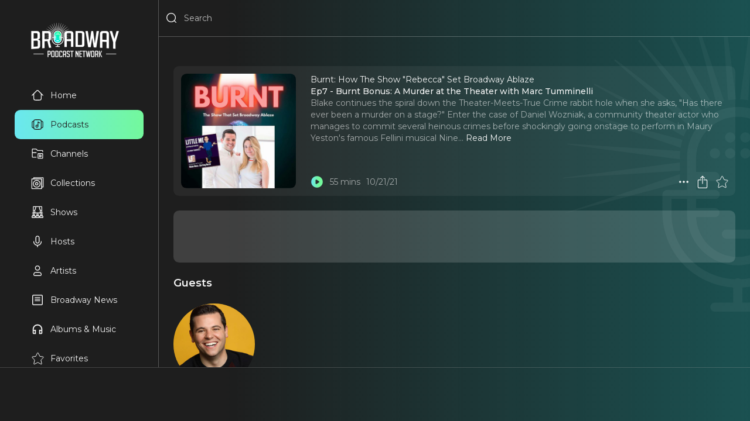

--- FILE ---
content_type: text/html
request_url: https://www.broadwaypodcastnetwork.com/podcasts/burnt/ep7-burnt-bonus-a-murder-at-the-theater-with-marc-tumminelli/8
body_size: 18777
content:
<!DOCTYPE html><html lang="en"><head>
  <meta charset="utf-8" />
  <meta name="robots" content="all"/>
  <meta name="viewport" content="width=device-width, user-scalable=no"/>
  <link rel="preconnect" href="https://fonts.googleapis.com">
  <link rel="preconnect" href="https://fonts.gstatic.com" crossorigin>
  <link rel="preconnect" href="https://www.googletagmanager.com">
  <link rel="preconnect" href="https://connect.facebook.net">
  <link rel="preconnect" href="https://cdn.pendo.io">
  <link rel="dns-prefetch" href="//www.google-analytics.com">
  <link rel="stylesheet" href="https://fonts.googleapis.com/css2?family=Montserrat:ital,wght@0,400..600;1,400..600&display=swap">
  <link rel="stylesheet" href="/_static/app.css"/>
  <link rel="manifest" href="/_static/manifest.json" />
  <link rel="icon" href="/_static/favicon.ico"/>
  <link rel="apple-touch-icon" href="/_static/favicon.png" sizes="any"/>
  <!-- Google Tag Manager -->
<script>(function(w,d,s,l,i){w[l]=w[l]||[];w[l].push({'gtm.start':
new Date().getTime(),event:'gtm.js'});var f=d.getElementsByTagName(s)[0],
j=d.createElement(s),dl=l!='dataLayer'?'&l='+l:'';j.async=true;j.src=
'https://www.googletagmanager.com/gtm.js?id='+i+dl+'&gtm_auth=3GasVKq9KV3jIjwJs2z89g&gtm_preview=env-1&gtm_cookies_win=x';f.parentNode.insertBefore(j,f);
})(window,document,'script','dataLayer','GTM-5F2NPB3B');</script>
<!-- End Google Tag Manager -->
  <script>window.VAPID_PUBLIC_KEY = 'BEQRSluTWutEFDIneV19GQrT1qLeJiU24C6uzSaRgAppXCHu5Lyw8sFnJCVIxZb3FrbdVHX8UV3JVlVurg3rvxM'</script>
<!--remix-island-start--><title>Ep7 - Burnt Bonus: A Murder at the Theater with Marc Tumminelli | Burnt: How The Show &quot;Rebecca&quot; Set Broadway Ablaze</title><meta name="description" content="Blake continues the spiral down the Theater-Meets-True Crime rabbit hole when she asks, &quot;Has there ever been a murder on a stage?&quot; Enter the case of Daniel Wozniak, a community theater actor who manages to commit several heinous crimes before shockingly going onstage to perform in Maury Yeston&#x27;s famous Fellini musical Nine."/><meta name="keywords" content="Ep7 - Burnt Bonus: A Murder at the Theater with Marc Tumminelli, Burnt: How The Show &quot;Rebecca&quot; Set Broadway Ablaze, Broadway podcast, theater, musical theater, episode, audio"/><meta name="author" content="Broadway Podcast Network"/><meta property="og:type" content="music.song"/><meta property="og:title" content="Ep7 - Burnt Bonus: A Murder at the Theater with Marc Tumminelli | Burnt: How The Show &quot;Rebecca&quot; Set Broadway Ablaze"/><meta property="og:description" content="Blake continues the spiral down the Theater-Meets-True Crime rabbit hole when she asks, &quot;Has there ever been a murder on a stage?&quot; Enter the case of Daniel Wozniak, a community theater actor who manages to commit several heinous crimes before shockingly going onstage to perform in Maury Yeston&#x27;s famous Fellini musical Nine."/><meta property="og:image" content="https://d1md8edy3s7xes.cloudfront.net/images/podcasts/burnt/8-1-1200x1200?2025-01-02T17:57:48.496Z"/><meta property="og:url" content="https://broadwaypodcastnetwork.com/podcasts/burnt/ep7-burnt-bonus-a-murder-at-the-theater-with-marc-tumminelli/8"/><meta property="og:audio" content="https://traffic.megaphone.fm/BPNET5183550850.mp3"/><meta property="og:audio:secure_url" content="https://traffic.megaphone.fm/BPNET5183550850.mp3"/><meta property="og:audio:type" content="audio/mpeg"/><meta property="music:album" content="Burnt: How The Show &quot;Rebecca&quot; Set Broadway Ablaze"/><meta name="twitter:card" content="summary_large_image"/><meta name="twitter:title" content="Ep7 - Burnt Bonus: A Murder at the Theater with Marc Tumminelli | Burnt: How The Show &quot;Rebecca&quot; Set Broadway Ablaze"/><meta name="twitter:description" content="Blake continues the spiral down the Theater-Meets-True Crime rabbit hole when she asks, &quot;Has there ever been a murder on a stage?&quot; Enter the case of Daniel Wozniak, a community theater actor who manages to commit several heinous crimes before shockingly going onstage to perform in Maury Yeston&#x27;s famous Fellini musical Nine."/><meta name="twitter:image" content="https://d1md8edy3s7xes.cloudfront.net/images/podcasts/burnt/8-1-1200x1200?2025-01-02T17:57:48.496Z"/><!--remix-island-end--></head><body><div id="root"><script type="application/ld+json">{"@context":"https://schema.org","@graph":[{"@type":"Organization","@id":"https://broadwaypodcastnetwork.com/#organization","name":"Broadway Podcast Network","url":"https://broadwaypodcastnetwork.com","logo":{"@type":"ImageObject","url":"https://broadwaypodcastnetwork.com/_static/logo.png"},"description":"The premier network for Broadway and theater podcasts. Featuring exclusive interviews, reviews, and behind-the-scenes content from Broadway shows and stars.","sameAs":["https://twitter.com/BroadwayPodcast","https://www.facebook.com/BroadwayPodcastNetwork","https://www.instagram.com/broadwaypodcastnetwork","https://www.youtube.com/@BroadwayPodcastNetwork"],"contactPoint":{"@type":"ContactPoint","contactType":"customer service","email":"info@broadwaypodcastnetwork.com"}},{"@type":"WebSite","@id":"https://broadwaypodcastnetwork.com/#website","url":"https://broadwaypodcastnetwork.com","name":"Broadway Podcast Network","description":"The ultimate destination for Broadway fans. Listen to exclusive podcasts, interviews, reviews, and behind-the-scenes stories.","publisher":{"@id":"https://broadwaypodcastnetwork.com/#organization"},"potentialAction":{"@type":"SearchAction","target":{"@type":"EntryPoint","urlTemplate":"https://broadwaypodcastnetwork.com/search?q={search_term_string}"},"query-input":"required name=search_term_string"}}]}</script><script>window.googletag = window.googletag || { cmd: [] }</script><div id="app" class="off"><header class="justified row"><div class="flex row"><button aria-label="Search" class="icon Search justForMobile"><svg viewBox="0 0 24 24"><path fill-rule="evenodd" clip-rule="evenodd" d="M3.75 11C3.75 6.99594 6.99594 3.75 11 3.75C15.0041 3.75 18.25 6.99594 18.25 11C18.25 15.0041 15.0041 18.25 11 18.25C6.99594 18.25 3.75 15.0041 3.75 11ZM11 2.25C6.16751 2.25 2.25 6.16751 2.25 11C2.25 15.8325 6.16751 19.75 11 19.75C13.1462 19.75 15.112 18.9773 16.6342 17.6949L19.4697 20.5303C19.7626 20.8232 20.2374 20.8232 20.5303 20.5303C20.8232 20.2374 20.8232 19.7626 20.5303 19.4697L17.6949 16.6342C18.9773 15.112 19.75 13.1462 19.75 11C19.75 6.16751 15.8325 2.25 11 2.25Z"></path></svg></button><button aria-label="Menu" class="icon Menu justForMobile"><svg viewBox="0 0 24 24" stroke="currentColor"><path d="M4 18L20 18" stroke-width="2" stroke-linecap="round"></path><path d="M4 12L20 12" stroke-width="2" stroke-linecap="round"></path><path d="M4 6L20 6" stroke-width="2" stroke-linecap="round"></path></svg></button><div class="flex row"><div class="flex row notForMobile"><button aria-label="Search" class="icon Search"><svg viewBox="0 0 24 24"><path fill-rule="evenodd" clip-rule="evenodd" d="M3.75 11C3.75 6.99594 6.99594 3.75 11 3.75C15.0041 3.75 18.25 6.99594 18.25 11C18.25 15.0041 15.0041 18.25 11 18.25C6.99594 18.25 3.75 15.0041 3.75 11ZM11 2.25C6.16751 2.25 2.25 6.16751 2.25 11C2.25 15.8325 6.16751 19.75 11 19.75C13.1462 19.75 15.112 18.9773 16.6342 17.6949L19.4697 20.5303C19.7626 20.8232 20.2374 20.8232 20.5303 20.5303C20.8232 20.2374 20.8232 19.7626 20.5303 19.4697L17.6949 16.6342C18.9773 15.112 19.75 13.1462 19.75 11C19.75 6.16751 15.8325 2.25 11 2.25Z"></path></svg></button><input placeholder="Search" type="search" spellcheck="false" class="flex" value=""/></div></div></div><a class="middle justForMobile" data-discover="true" href="/"><img alt="BPN Logo" src="/_static/logo.png" width="300" height="120" style="width:100px;height:auto"/></a><div class="row"></div></header><section id="drawer" class="padded scrollable"><a data-discover="true" href="/"><img alt="BPN Logo" src="/_static/logo.png" width="300" height="120" style="width:150px;height:auto"/></a><div style="width:220px"><a data-discover="true" class="row justified" href="/"><button aria-label="Home" class="text Home"><svg viewBox="0 0 24 24"><path fill-rule="evenodd" clip-rule="evenodd" d="M9.70191 5.3587C10.3836 4.67704 10.8426 4.22027 11.2301 3.92463C11.6002 3.6422 11.8157 3.57837 12 3.57837C12.1843 3.57837 12.3998 3.6422 12.7699 3.92464C13.1574 4.22027 13.6164 4.67704 14.2981 5.3587L16.7123 7.77291C17.6227 8.68328 17.9207 9.00011 18.0787 9.38154C18.2367 9.76298 18.25 10.1978 18.25 11.4852V14.9999C18.25 16.4354 18.2484 17.4365 18.1469 18.1918C18.0482 18.9256 17.8678 19.3142 17.591 19.5909C17.3142 19.8677 16.9257 20.0481 16.1919 20.1468C15.4365 20.2484 14.4354 20.2499 13 20.2499H11C9.56458 20.2499 8.56347 20.2484 7.80812 20.1468C7.07434 20.0481 6.68577 19.8677 6.40901 19.5909C6.13225 19.3142 5.9518 18.9256 5.85315 18.1918C5.75159 17.4365 5.75 16.4354 5.75 14.9999V11.4852C5.75 10.1978 5.76328 9.76298 5.92127 9.38154C6.07864 9.00163 6.37495 8.6858 7.27683 7.78378C7.28044 7.78016 7.28406 7.77654 7.28769 7.77291L9.70191 5.3587ZM5.93564 7.00364L1.46967 11.4696C1.17678 11.7625 1.17678 12.2374 1.46967 12.5303C1.76256 12.8232 2.23744 12.8232 2.53033 12.5303L4.25116 10.8094C4.24978 10.9783 4.24987 11.1555 4.24995 11.3426L4.25 11.4852V14.9999L4.25 15.0548C4.24998 16.4224 4.24996 17.5247 4.36652 18.3917C4.48754 19.2918 4.74643 20.0497 5.34835 20.6516C5.95027 21.2535 6.70814 21.5124 7.60825 21.6334C8.47522 21.75 9.57754 21.75 10.9451 21.7499H11H13H13.0549C14.4225 21.75 15.5248 21.75 16.3918 21.6334C17.2919 21.5124 18.0497 21.2535 18.6516 20.6516C19.2536 20.0497 19.5125 19.2918 19.6335 18.3917C19.75 17.5247 19.75 16.4224 19.75 15.0548V14.9999V11.4852L19.75 11.3426C19.7501 11.1555 19.7502 10.9783 19.7488 10.8094L21.4697 12.5303C21.7626 12.8232 22.2374 12.8232 22.5303 12.5303C22.8232 12.2374 22.8232 11.7625 22.5303 11.4696L18.064 7.00327C18.0023 6.94138 17.9389 6.87806 17.8738 6.81306L17.7742 6.7135L17.773 6.71225L15.3588 4.29804L15.322 4.26128C15.2823 4.22157 15.243 4.18227 15.2041 4.1434C14.6207 3.56035 14.1271 3.07338 13.6798 2.7321C13.6169 2.68407 13.5535 2.63784 13.4895 2.5937C13.0414 2.2847 12.5636 2.07837 12 2.07837C11.3559 2.07837 10.8238 2.34787 10.3202 2.7321C10.2606 2.77761 10.2001 2.8257 10.1387 2.87627C9.70899 3.23023 9.23391 3.70534 8.67802 4.26126L8.67802 4.26126L8.67801 4.26127"></path></svg>Home</button></a><a data-discover="true" class="lime row justified" href="/categories/all"><button aria-label="Podcasts" class="text Podcasts"><svg viewBox="0 0 24 24"><path fill-rule="evenodd" clip-rule="evenodd" d="M10.9451 2.25H11H13H13.0549C14.4225 2.24998 15.5248 2.24996 16.3918 2.36652C17.2919 2.48754 18.0497 2.74643 18.6517 3.34835C19.1724 3.86908 19.4364 4.50654 19.5765 5.25183C19.7873 5.25412 19.9765 5.25925 20.1454 5.27077C20.4625 5.29241 20.762 5.33905 21.0524 5.45933C21.7262 5.73844 22.2616 6.27379 22.5407 6.94762C22.661 7.23801 22.7076 7.53754 22.7292 7.85464C22.75 8.15925 22.75 8.53029 22.75 8.97475V9V15V15.0253C22.75 15.4697 22.75 15.8408 22.7292 16.1454C22.7076 16.4625 22.661 16.762 22.5407 17.0524C22.2616 17.7262 21.7262 18.2616 21.0524 18.5407C20.762 18.661 20.4625 18.7076 20.1454 18.7292C19.9765 18.7407 19.7873 18.7459 19.5765 18.7482C19.4364 19.4935 19.1724 20.1309 18.6517 20.6517C18.0497 21.2536 17.2919 21.5125 16.3918 21.6335C15.5248 21.75 14.4225 21.75 13.0549 21.75H13H11H10.9451C9.57754 21.75 8.47522 21.75 7.60825 21.6335C6.70814 21.5125 5.95027 21.2536 5.34835 20.6517C4.82762 20.1309 4.56362 19.4935 4.42352 18.7482C4.21269 18.7459 4.02346 18.7407 3.85464 18.7292C3.53754 18.7076 3.23801 18.661 2.94762 18.5407C2.27379 18.2616 1.73844 17.7262 1.45933 17.0524C1.33905 16.762 1.29241 16.4625 1.27077 16.1454C1.24999 15.8408 1.24999 15.4697 1.25 15.0253V15.0253V15V9V8.97475V8.97474C1.24999 8.53028 1.24999 8.15925 1.27077 7.85464C1.29241 7.53754 1.33905 7.23801 1.45933 6.94762C1.73844 6.27379 2.27379 5.73844 2.94762 5.45933C3.23801 5.33905 3.53754 5.29241 3.85464 5.27077C4.02346 5.25925 4.21269 5.25412 4.42352 5.25183C4.56362 4.50654 4.82762 3.86908 5.34835 3.34835C5.95027 2.74643 6.70814 2.48754 7.60825 2.36652C8.47522 2.24996 9.57754 2.24998 10.9451 2.25ZM19.7245 17.2457C19.8443 17.2432 19.949 17.2391 20.0433 17.2327C20.284 17.2163 20.4012 17.1868 20.4784 17.1549C20.7846 17.028 21.028 16.7846 21.1549 16.4784C21.1868 16.4012 21.2163 16.284 21.2327 16.0433C21.2496 15.7958 21.25 15.4762 21.25 15V9C21.25 8.5238 21.2496 8.20421 21.2327 7.95674C21.2163 7.71602 21.1868 7.5988 21.1549 7.52165C21.028 7.21536 20.7846 6.97202 20.4784 6.84515C20.4012 6.81319 20.284 6.78372 20.0433 6.76729C19.949 6.76086 19.8443 6.75682 19.7245 6.75429C19.75 7.39252 19.75 8.12061 19.75 8.94513V9V15V15.0549C19.75 15.8794 19.75 16.6075 19.7245 17.2457ZM4.25 15.0549C4.24999 15.8794 4.24998 16.6075 4.27551 17.2457C4.15568 17.2432 4.05098 17.2391 3.95674 17.2327C3.71602 17.2163 3.5988 17.1868 3.52165 17.1549C3.21536 17.028 2.97202 16.7846 2.84515 16.4784C2.81319 16.4012 2.78372 16.284 2.76729 16.0433C2.75041 15.7958 2.75 15.4762 2.75 15V9C2.75 8.5238 2.75041 8.20421 2.76729 7.95674C2.78372 7.71602 2.81319 7.5988 2.84515 7.52165C2.97202 7.21536 3.21536 6.97202 3.52165 6.84515C3.5988 6.81319 3.71602 6.78372 3.95674 6.76729C4.05098 6.76086 4.15568 6.75682 4.27551 6.75429C4.24998 7.39251 4.24999 8.12061 4.25 8.94513L4.25 9V15L4.25 15.0549ZM7.80812 3.85315C7.07435 3.9518 6.68577 4.13225 6.40901 4.40901C6.13225 4.68577 5.9518 5.07435 5.85315 5.80812C5.75159 6.56347 5.75 7.56458 5.75 9V15C5.75 16.4354 5.75159 17.4365 5.85315 18.1919C5.9518 18.9257 6.13225 19.3142 6.40901 19.591C6.68577 19.8678 7.07435 20.0482 7.80812 20.1469C8.56347 20.2484 9.56458 20.25 11 20.25H13C14.4354 20.25 15.4365 20.2484 16.1919 20.1469C16.9257 20.0482 17.3142 19.8678 17.591 19.591C17.8678 19.3142 18.0482 18.9257 18.1469 18.1919C18.2484 17.4365 18.25 16.4354 18.25 15V9C18.25 7.56459 18.2484 6.56347 18.1469 5.80812C18.0482 5.07435 17.8678 4.68577 17.591 4.40901C17.3142 4.13225 16.9257 3.9518 16.1919 3.85315C15.4365 3.75159 14.4354 3.75 13 3.75H11C9.56458 3.75 8.56347 3.75159 7.80812 3.85315ZM11 13.75C10.3096 13.75 9.75 14.3096 9.75 15C9.75 15.6904 10.3096 16.25 11 16.25C11.6904 16.25 12.25 15.6904 12.25 15C12.25 14.3096 11.6904 13.75 11 13.75ZM12.25 12.5499C11.875 12.3581 11.4501 12.25 11 12.25C9.48122 12.25 8.25 13.4812 8.25 15C8.25 16.5188 9.48122 17.75 11 17.75C12.518 17.75 13.7487 16.5201 13.75 15.0024C13.75 15.0016 13.75 15.0008 13.75 15L13.75 8.40139L15.584 9.62404C15.9286 9.8538 16.3943 9.76067 16.624 9.41603C16.8538 9.07138 16.7607 8.60573 16.416 8.37596L13.416 6.37596C13.1859 6.22254 12.89 6.20823 12.6461 6.33875C12.4022 6.46926 12.25 6.7234 12.25 7V12.5499Z"></path></svg>Podcasts</button></a><a data-discover="true" class="row justified" href="/channels"><button aria-label="Channels" class="text Channels"><svg viewBox="0 0 24 25" style="fill:none;stroke-width:1.5;stroke:currentColor"><path d="M22 12.8047V20.6047C22 20.6835 21.9845 20.7615 21.9543 20.8343C21.9242 20.9071 21.88 20.9733 21.8243 21.029C21.7685 21.0847 21.7024 21.1289 21.6296 21.159C21.5568 21.1892 21.4788 21.2047 21.4 21.2047H13.6C13.4409 21.2047 13.2883 21.1415 13.1757 21.029C13.0632 20.9165 13 20.7638 13 20.6047V12.8047C13 12.6456 13.0632 12.493 13.1757 12.3804C13.2883 12.2679 13.4409 12.2047 13.6 12.2047H21.4C21.4788 12.2047 21.5568 12.2202 21.6296 12.2504C21.7024 12.2805 21.7685 12.3247 21.8243 12.3804C21.88 12.4362 21.9242 12.5023 21.9543 12.5751C21.9845 12.6479 22 12.7259 22 12.8047Z"></path><path d="M2 10.2047V3.80471C2 3.64558 2.06321 3.49297 2.17574 3.38045C2.28826 3.26793 2.44087 3.20471 2.6 3.20471H8.778C8.92101 3.2047 9.05932 3.25577 9.168 3.34871L12.332 6.06071C12.4407 6.15366 12.579 6.20472 12.722 6.20471H21.4C21.4788 6.20471 21.5568 6.22023 21.6296 6.25038C21.7024 6.28054 21.7685 6.32473 21.8243 6.38045C21.88 6.43616 21.9242 6.50231 21.9543 6.5751C21.9845 6.6479 22 6.72592 22 6.80471V9.20471M2 10.2047V18.6047C2 18.7638 2.06321 18.9165 2.17574 19.029C2.28826 19.1415 2.44087 19.2047 2.6 19.2047H10M2 10.2047H10M16.918 14.7787C16.8272 14.722 16.7229 14.6906 16.6159 14.6877C16.509 14.6849 16.4031 14.7107 16.3095 14.7625C16.2158 14.8144 16.1378 14.8903 16.0833 14.9825C16.0289 15.0746 16.0001 15.1797 16 15.2867V18.1217C15.9998 18.2289 16.0283 18.3342 16.0826 18.4267C16.1368 18.5191 16.2149 18.5953 16.3086 18.6474C16.4023 18.6995 16.5083 18.7255 16.6154 18.7227C16.7226 18.72 16.8271 18.6885 16.918 18.6317L19.186 17.2137C19.2724 17.1598 19.3436 17.0848 19.393 16.9957C19.4424 16.9067 19.4683 16.8065 19.4683 16.7047C19.4683 16.6029 19.4424 16.5027 19.393 16.4137C19.3436 16.3246 19.2724 16.2496 19.186 16.1957L16.918 14.7787Z"></path></svg>Channels</button></a><a data-discover="true" class="row justified" href="/collections"><button aria-label="Collections" class="text Collections"><svg viewBox="0 0 24 24" style="fill:none"><path d="M5 4V2H22.4408V19.4408H20" stroke="currentColor" stroke-width="1.5" stroke-linejoin="round"></path><path d="M19.2968 4.34741H1.85594C1.65936 4.34741 1.5 4.50677 1.5 4.70335V22.1442C1.5 22.3408 1.65936 22.5001 1.85594 22.5001H19.2968C19.4933 22.5001 19.6527 22.3408 19.6527 22.1442V4.70335C19.6527 4.50677 19.4933 4.34741 19.2968 4.34741Z" stroke="currentColor" stroke-width="1.5" stroke-linejoin="round"></path><path d="M10.5758 19.8305C14.1142 19.8305 16.9826 16.9621 16.9826 13.4237C16.9826 9.88528 14.1142 7.01685 10.5758 7.01685C7.03738 7.01685 4.16895 9.88528 4.16895 13.4237C4.16895 16.9621 7.03738 19.8305 10.5758 19.8305Z" stroke="currentColor" stroke-width="1.5"></path><path d="M10.5768 15.7373C11.8545 15.7373 12.8903 14.7014 12.8903 13.4237C12.8903 12.1459 11.8545 11.1101 10.5768 11.1101C9.29901 11.1101 8.26318 12.1459 8.26318 13.4237C8.26318 14.7014 9.29901 15.7373 10.5768 15.7373Z" stroke="currentColor" stroke-width="1.5"></path></svg>Collections</button></a><a data-discover="true" class="row justified" href="/shows"><button aria-label="Shows" class="text Shows"><svg viewBox="0 0 24 24" style="fill:none"><path d="M12.0797 18.4773C12.9144 18.4773 13.5911 17.8007 13.5911 16.9659C13.5911 16.1312 12.9144 15.4546 12.0797 15.4546C11.245 15.4546 10.5684 16.1312 10.5684 16.9659C10.5684 17.8007 11.245 18.4773 12.0797 18.4773Z" stroke="currentColor" stroke-width="1.5"></path><path d="M8.97754 20.5454C8.97754 19.3153 9.9747 18.3181 11.2047 18.3181H12.7956C14.0258 18.3181 15.0229 19.3153 15.0229 20.5454V21.4999C15.0229 21.6756 14.8805 21.8181 14.7047 21.8181H9.29565C9.11994 21.8181 8.97754 21.6756 8.97754 21.4999V20.5454Z" stroke="currentColor" stroke-width="1.5"></path><path d="M19.2384 18.4773C20.0731 18.4773 20.7498 17.8007 20.7498 16.9659C20.7498 16.1312 20.0731 15.4546 19.2384 15.4546C18.4037 15.4546 17.7271 16.1312 17.7271 16.9659C17.7271 17.8007 18.4037 18.4773 19.2384 18.4773Z" stroke="currentColor" stroke-width="1.5"></path><path d="M16.1362 20.5454C16.1362 19.3153 17.1334 18.3181 18.3635 18.3181H19.9544C21.1845 18.3181 22.1817 19.3153 22.1817 20.5454V21.4999C22.1817 21.6756 22.0392 21.8181 21.8635 21.8181H16.4544C16.2787 21.8181 16.1362 21.6756 16.1362 21.4999V20.5454Z" stroke="currentColor" stroke-width="1.5"></path><path d="M4.92054 18.4773C5.75524 18.4773 6.4319 17.8007 6.4319 16.9659C6.4319 16.1312 5.75524 15.4546 4.92054 15.4546C4.08584 15.4546 3.40918 16.1312 3.40918 16.9659C3.40918 17.8007 4.08584 18.4773 4.92054 18.4773Z" stroke="currentColor" stroke-width="1.5"></path><path d="M1.81836 20.5454C1.81836 19.3153 2.81554 18.3181 4.04563 18.3181H5.63654C6.86663 18.3181 7.86381 19.3153 7.86381 20.5454V21.4999C7.86381 21.6756 7.72134 21.8181 7.54563 21.8181H2.13654C1.96082 21.8181 1.81836 21.6756 1.81836 21.4999V20.5454Z" stroke="currentColor" stroke-width="1.5"></path><path d="M8.81809 2.09082C8.81809 4.39764 8.26129 6.22718 6.67037 8.8522M6.67037 8.8522C7.54537 10.6817 7.54537 11.7158 6.74991 13.3862M6.67037 8.8522C6.16127 8.8522 5.23854 8.8522 4.84082 8.8522" stroke="currentColor" stroke-width="1.5"></path><path d="M15.3408 2.09082C15.3408 4.39764 15.8976 6.22718 17.4885 8.8522M17.4885 8.8522C16.6135 10.6817 16.6135 11.7158 17.409 13.3862M17.4885 8.8522C17.9976 8.8522 18.9203 8.8522 19.3181 8.8522" stroke="currentColor" stroke-width="1.5"></path><path d="M19.6364 1.45459H4.52277C4.34704 1.45459 4.20459 1.59704 4.20459 1.77277V13.2273C4.20459 13.403 4.34704 13.5455 4.52277 13.5455H19.6364C19.8121 13.5455 19.9546 13.403 19.9546 13.2273V1.77277C19.9546 1.59704 19.8121 1.45459 19.6364 1.45459Z" stroke="currentColor" stroke-width="1.27273"></path><path d="M2.61377 13.5454H21.3865" stroke="currentColor" stroke-width="1.5" stroke-linecap="round"></path></svg>Shows</button></a><a data-discover="true" class="row justified" href="/hosts"><button aria-label="Hosts" class="text Hosts"><svg viewBox="0 0 24 24"><path fill-rule="evenodd" clip-rule="evenodd" d="M12 1.25C9.92893 1.25 8.25 2.92893 8.25 5V12C8.25 14.0711 9.92893 15.75 12 15.75C14.0711 15.75 15.75 14.0711 15.75 12V5C15.75 2.92893 14.0711 1.25 12 1.25ZM14.25 12C14.25 13.2426 13.2426 14.25 12 14.25C10.7574 14.25 9.75 13.2426 9.75 12V5C9.75 3.75736 10.7574 2.75 12 2.75C13.2426 2.75 14.25 3.75736 14.25 5V12ZM5.75 12C5.75 11.5858 5.41421 11.25 5 11.25C4.58579 11.25 4.25 11.5858 4.25 12C4.25 14.7248 5.35083 16.6879 6.90007 17.9555C8.19962 19.0187 9.78803 19.5726 11.25 19.7135V22C11.25 22.4142 11.5858 22.75 12 22.75C12.4142 22.75 12.75 22.4142 12.75 22V19.7135C14.212 19.5726 15.8004 19.0187 17.0999 17.9555C18.6492 16.6879 19.75 14.7248 19.75 12C19.75 11.5858 19.4142 11.25 19 11.25C18.5858 11.25 18.25 11.5858 18.25 12C18.25 14.2752 17.3508 15.8121 16.1501 16.7945C14.9259 17.7961 13.3499 18.25 12 18.25C10.6501 18.25 9.07409 17.7961 7.84993 16.7945C6.64917 15.8121 5.75 14.2752 5.75 12Z"></path></svg>Hosts</button></a><a data-discover="true" class="row justified" href="/artists"><button aria-label="Artists" class="text Artists"><svg viewBox="0 0 24 24"><path fill-rule="evenodd" clip-rule="evenodd" d="M8.75 7C8.75 5.20507 10.2051 3.75 12 3.75C13.7949 3.75 15.25 5.20507 15.25 7C15.25 8.79493 13.7949 10.25 12 10.25C10.2051 10.25 8.75 8.79493 8.75 7ZM12 2.25C9.37665 2.25 7.25 4.37665 7.25 7C7.25 9.62335 9.37665 11.75 12 11.75C14.6234 11.75 16.75 9.62335 16.75 7C16.75 4.37665 14.6234 2.25 12 2.25ZM5.75 19C5.75 17.2051 7.20507 15.75 9 15.75H15C16.7949 15.75 18.25 17.2051 18.25 19C18.25 19.6904 17.6904 20.25 17 20.25H7C6.30964 20.25 5.75 19.6904 5.75 19ZM17 21.75C18.5188 21.75 19.75 20.5188 19.75 19C19.75 16.3766 17.6234 14.25 15 14.25H9C6.37665 14.25 4.25 16.3766 4.25 19C4.25 20.5188 5.48122 21.75 7 21.75H17Z"></path></svg>Artists</button></a><a data-discover="true" class="row justified" href="/news"><button aria-label="News" class="text News"><svg viewBox="0 0 24 24"><path fill-rule="evenodd" clip-rule="evenodd" d="M2.25 4.5C2.25 3.25736 3.25736 2.25 4.5 2.25H19.5C20.7426 2.25 21.75 3.25736 21.75 4.5V19.5C21.75 20.7426 20.7426 21.75 19.5 21.75H4.5C3.25736 21.75 2.25 20.7426 2.25 19.5V4.5ZM4.5 3.75C4.08579 3.75 3.75 4.08579 3.75 4.5V19.5C3.75 19.9142 4.08579 20.25 4.5 20.25H19.5C19.9142 20.25 20.25 19.9142 20.25 19.5V4.5C20.25 4.08579 19.9142 3.75 19.5 3.75H4.5ZM6.75 7.5C6.75 7.08579 7.08579 6.75 7.5 6.75H16.5C16.9142 6.75 17.25 7.08579 17.25 7.5C17.25 7.91421 16.9142 8.25 16.5 8.25H7.5C7.08579 8.25 6.75 7.91421 6.75 7.5ZM6.75 10.5C6.75 10.0858 7.08579 9.75 7.5 9.75H16.5C16.9142 9.75 17.25 10.0858 17.25 10.5C17.25 10.9142 16.9142 11.25 16.5 11.25H7.5C7.08579 11.25 6.75 10.9142 6.75 10.5ZM6.75 13.5C6.75 13.0858 7.08579 12.75 7.5 12.75H16.5C16.9142 12.75 17.25 13.0858 17.25 13.5C17.25 13.9142 16.9142 14.25 16.5 14.25H7.5C7.08579 14.25 6.75 13.9142 6.75 13.5Z"></path></svg>Broadway News</button></a><a data-discover="true" class="row justified" href="/albums"><button aria-label="Music" class="text Music"><svg viewBox="0 -960 960 960"><path d="M360-120H200q-33 0-56.5-23.5T120-200v-280q0-75 28.5-140.5t77-114q48.5-48.5 114-77T480-840q75 0 140.5 28.5t114 77q48.5 48.5 77 114T840-480v280q0 33-23.5 56.5T760-120H600v-320h160v-40q0-117-81.5-198.5T480-760q-117 0-198.5 81.5T200-480v40h160v320Zm-80-240h-80v160h80v-160Zm400 0v160h80v-160h-80Zm-400 0h-80 80Zm400 0h80-80Z"></path></svg>Albums &amp; Music</button></a><a data-discover="true" class="row justified" href="/favorites"><button aria-label="Favorites" class="text Favorites"><svg viewBox="1 0 21 22" style="fill:none;stroke:currentColor"><path fill-rule="evenodd" clip-rule="evenodd" d="M12.6734 1.66974C12.5474 1.41283 12.2862 1.25 12 1.25C11.7139 1.25 11.4527 1.41283 11.3267 1.66974L8.50041 7.43218L2.89079 8.258C2.61006 8.29932 2.37669 8.49554 2.28778 8.76501C2.19888 9.03448 2.26966 9.33105 2.47068 9.53132L6.67678 13.7218L5.26863 19.9241C5.20408 20.2085 5.31017 20.5044 5.54064 20.683C5.77112 20.8616 6.08421 20.8904 6.34342 20.7569L12 17.8436L17.6566 20.7569C17.9158 20.8904 18.2289 20.8616 18.4594 20.683C18.6899 20.5044 18.796 20.2085 18.7314 19.9241L17.3233 13.7218L21.5294 9.53132C21.7304 9.33105 21.8012 9.03448 21.7123 8.76501C21.6234 8.49554 21.39 8.29932 21.1093 8.258L15.4996 7.43218L12.6734 1.66974Z"></path></svg>Favorites</button></a><a data-discover="true" class="row justified" href="/queue"><button aria-label="Queue" class="text Queue"><svg viewBox="0 0 24 24"><path fill-rule="evenodd" clip-rule="evenodd" d="M2.25 5C2.25 4.58579 2.58579 4.25 3 4.25H19C19.4142 4.25 19.75 4.58579 19.75 5C19.75 5.41421 19.4142 5.75 19 5.75H3C2.58579 5.75 2.25 5.41421 2.25 5ZM2.25 9C2.25 8.58579 2.58579 8.25 3 8.25H15C15.4142 8.25 15.75 8.58579 15.75 9C15.75 9.41421 15.4142 9.75 15 9.75H3C2.58579 9.75 2.25 9.41421 2.25 9ZM3 12.25C2.58579 12.25 2.25 12.5858 2.25 13C2.25 13.4142 2.58579 13.75 3 13.75H11C11.4142 13.75 11.75 13.4142 11.75 13C11.75 12.5858 11.4142 12.25 11 12.25H3ZM2.25 17C2.25 16.5858 2.58579 16.25 3 16.25H9C9.41421 16.25 9.75 16.5858 9.75 17C9.75 17.4142 9.41421 17.75 9 17.75H3C2.58579 17.75 2.25 17.4142 2.25 17ZM19.5254 13.4489L19.4759 13.4159C18.8339 12.9878 18.2825 12.6201 17.8238 12.4035C17.3527 12.181 16.7611 12.0115 16.1742 12.3256C15.5874 12.6397 15.4003 13.2259 15.3241 13.7414C15.2499 14.2431 15.2499 14.9059 15.25 15.6775V15.6775L15.25 15.737V16.263L15.25 16.3225V16.3225C15.2499 17.0941 15.2499 17.7569 15.3241 18.2586C15.4003 18.7741 15.5874 19.3603 16.1742 19.6744C16.7611 19.9885 17.3527 19.819 17.8238 19.5965C18.2825 19.3799 18.8339 19.0122 19.4759 18.5841L19.4759 18.5841L19.5254 18.5511L19.9199 18.2881L19.966 18.2574L19.9661 18.2574C20.4909 17.9075 20.9531 17.5995 21.2767 17.307C21.6209 16.996 21.9472 16.581 21.9472 16C21.9472 15.419 21.6209 15.004 21.2767 14.693C20.953 14.4005 20.4909 14.0925 19.966 13.7426L19.9199 13.7119L19.5254 13.4489ZM16.8556 13.6558C16.8552 13.6551 16.859 13.6539 16.8685 13.654C16.8608 13.6565 16.8561 13.6564 16.8556 13.6558ZM17.1833 13.7599C17.0171 13.6814 16.9275 13.6599 16.8858 13.6551C16.8666 13.6924 16.8348 13.7789 16.808 13.9607C16.752 14.3393 16.75 14.889 16.75 15.737V16.263C16.75 17.111 16.752 17.6607 16.808 18.0393C16.8348 18.2211 16.8666 18.3076 16.8858 18.3449C16.9275 18.3402 17.0171 18.3186 17.1833 18.2401C17.5293 18.0767 17.9878 17.7734 18.6934 17.303L19.0878 17.0401C19.6729 16.65 20.0397 16.4031 20.271 16.1941C20.3802 16.0954 20.4247 16.0347 20.4417 16.0052L20.4446 16L20.4417 15.9948C20.4247 15.9653 20.3802 15.9046 20.271 15.8059C20.0397 15.5969 19.6729 15.35 19.0878 14.9599L18.6934 14.697C17.9878 14.2266 17.5293 13.9233 17.1833 13.7599ZM16.8556 18.3442C16.8561 18.3436 16.8608 18.3435 16.8685 18.346C16.859 18.3461 16.8552 18.3449 16.8556 18.3442ZM16.8944 18.3599C16.9007 18.3649 16.9034 18.3689 16.9031 18.3696C16.9028 18.3704 16.8996 18.3679 16.8944 18.3599ZM16.8944 13.6401C16.8996 13.6321 16.9028 13.6296 16.9031 13.6304C16.9034 13.6311 16.9007 13.6351 16.8944 13.6401Z"></path></svg>Queue</button></a></div></section><div id="player" class="" style="padding:1em;border-radius:0"></div><main class="scrollable"><section class="padded topToBottom" style="max-width:50rem;min-height:100%"><section><script type="application/ld+json">{
  "@context": "https://schema.org",
  "@type": "PodcastEpisode",
  "name": "Ep7 - Burnt Bonus: A Murder at the Theater with Marc Tumminelli",
  "description": "Blake continues the spiral down the Theater-Meets-True Crime rabbit hole when she asks, \"Has there ever been a murder on a stage?\" Enter the case of Daniel Wozniak, a community theater actor who manages to commit several heinous crimes before shockingly going onstage to perform in Maury Yeston's famous Fellini musical Nine.",
  "url": "https://broadwaypodcastnetwork.com//podcasts/burnt/8",
  "image": "https://d1md8edy3s7xes.cloudfront.net/images/podcasts/burnt/8-1-1200x1200?2025-01-02T17:57:48.496Z",
  "audio": {
    "@type": "AudioObject",
    "encodingFormat": "audio/mpeg"
  },
  "author": {
    "@type": "Organization",
    "name": "Broadway Podcast Network"
  },
  "publisher": {
    "@type": "Organization",
    "name": "Broadway Podcast Network",
    "url": "https://broadwaypodcastnetwork.com"
  }
}</script><div class="panel item bigItem hasBottom"><a class="image" data-discover="true" href="/podcasts/burnt/ep7-burnt-bonus-a-murder-at-the-theater-with-marc-tumminelli/8"><img fetchPriority="high" decoding="sync" alt="Ep7 - Burnt Bonus: A Murder at the Theater with Marc Tumminelli" src="https://d1md8edy3s7xes.cloudfront.net/images/podcasts/burnt/8-1-400x400?2025-01-02T17:57:48.496Z"/></a><div><div class="clipped"><div itemscope="" itemType="https://schema.org/BreadcrumbList"><div itemscope="" itemProp="itemListElement" itemType="https://schema.org/ListItem"><a itemID="/podcasts/burnt" itemscope="" itemProp="item" itemType="https://schema.org/WebPage" data-discover="true" href="/podcasts/burnt"><span itemProp="name">Burnt: How The Show &quot;Rebecca&quot; Set Broadway Ablaze</span></a><meta itemProp="position" content="1"/></div><div itemscope="" itemProp="itemListElement" itemType="https://schema.org/ListItem"><h3 class="title"><a itemID="/podcasts/burnt/ep7-burnt-bonus-a-murder-at-the-theater-with-marc-tumminelli/8" itemscope="" itemProp="item" itemType="https://schema.org/WebPage" data-discover="true" href="/podcasts/burnt/ep7-burnt-bonus-a-murder-at-the-theater-with-marc-tumminelli/8"><span itemProp="name">Ep7 - Burnt Bonus: A Murder at the Theater with Marc Tumminelli</span></a></h3><meta itemProp="position" content="2"/></div></div><p><span class="weak">Blake continues the spiral down the Theater-Meets-True Crime rabbit hole when she asks, &quot;Has there ever been a murder on a stage?&quot; Enter the case of Daniel Wozniak, a community theater actor who manages to commit several heinous crimes before shockingly going onstage to perform in Maury Yeston&#x27;s famous Fellini musical Nine.<!-- -->.. </span><a href="#About">Read More</a></p></div><div class="justified row"><div class="row"><button aria-label="PlayLime" class="icon PlayLime"><svg viewBox="0 0 36 36"><path fill="url(#lime_gradient)" fill-rule="evenodd" clip-rule="evenodd" d="M18 1.875C9.09441 1.875 1.875 9.09441 1.875 18C1.875 26.9056 9.09441 34.125 18 34.125C26.9056 34.125 34.125 26.9056 34.125 18C34.125 9.09441 26.9056 1.875 18 1.875ZM18.6662 13.0921L18.7334 13.1369L22.1279 15.3998L22.1896 15.441C22.7005 15.7815 23.1834 16.1033 23.5282 16.4148C23.9032 16.7538 24.3222 17.2622 24.3222 18C24.3222 18.7378 23.9032 19.2462 23.5282 19.5852C23.1834 19.8967 22.7005 20.2185 22.1896 20.559L22.1896 20.559L22.1279 20.6002L18.7334 22.8631L18.6663 22.9079L18.6662 22.908C18.04 23.3256 17.4682 23.7069 16.984 23.9355C16.4813 24.173 15.7456 24.4055 14.9973 24.005C14.249 23.6046 14.0344 22.8634 13.9531 22.3135C13.8748 21.7837 13.8749 21.0965 13.875 20.3437V20.3437L13.875 20.263V15.737L13.875 15.6563V15.6563C13.8749 14.9035 13.8748 14.2163 13.9531 13.6865C14.0344 13.1366 14.249 12.3954 14.9973 11.995C15.7456 11.5945 16.4813 11.827 16.984 12.0645C17.4682 12.2931 18.04 12.6744 18.6662 13.0921Z"></path><defs><linearGradient id="lime_gradient" x1="2.25" y1="11.0451" x2="21.75" y2="11.0451" gradientUnits="userSpaceOnUse"><stop stop-color="#6AE7EF"></stop><stop offset="1" stop-color="#73F89C"></stop></linearGradient></defs></svg></button><div class="weak">55 mins</div><div class="weak">10/21/21</div></div><div class="row episodeButtons"><div class="menuButton" style="position:relative"><div><button aria-label="More" class="icon More"><svg viewBox="0 0 25 24"><path fill-rule="evenodd" clip-rule="evenodd" d="M5.5 10C4.4 10 3.5 10.9 3.5 12C3.5 13.1 4.4 14 5.5 14C6.6 14 7.5 13.1 7.5 12C7.5 10.9 6.6 10 5.5 10ZM19.5 10C18.4 10 17.5 10.9 17.5 12C17.5 13.1 18.4 14 19.5 14C20.6 14 21.5 13.1 21.5 12C21.5 10.9 20.6 10 19.5 10ZM10.5 12C10.5 10.9 11.4 10 12.5 10C13.6 10 14.5 10.9 14.5 12C14.5 13.1 13.6 14 12.5 14C11.4 14 10.5 13.1 10.5 12Z"></path></svg></button></div></div><button aria-label="Share" class="icon Share"><svg viewBox="12 5 26 35"><path d="M30.3 13.7L25 8.4l-5.3 5.3-1.4-1.4L25 5.6l6.7 6.7z"></path><path d="M24 7h2v21h-2z"></path><path d="M35 40H15c-1.7 0-3-1.3-3-3V19c0-1.7 1.3-3 3-3h7v2h-7c-.6 0-1 .4-1 1v18c0 .6.4 1 1 1h20c.6 0 1-.4 1-1V19c0-.6-.4-1-1-1h-7v-2h7c1.7 0 3 1.3 3 3v18c0 1.7-1.3 3-3 3z"></path></svg></button><button aria-label="Favorites" class="icon Favorites"><svg viewBox="1 0 21 22" style="fill:none;stroke:currentColor"><path fill-rule="evenodd" clip-rule="evenodd" d="M12.6734 1.66974C12.5474 1.41283 12.2862 1.25 12 1.25C11.7139 1.25 11.4527 1.41283 11.3267 1.66974L8.50041 7.43218L2.89079 8.258C2.61006 8.29932 2.37669 8.49554 2.28778 8.76501C2.19888 9.03448 2.26966 9.33105 2.47068 9.53132L6.67678 13.7218L5.26863 19.9241C5.20408 20.2085 5.31017 20.5044 5.54064 20.683C5.77112 20.8616 6.08421 20.8904 6.34342 20.7569L12 17.8436L17.6566 20.7569C17.9158 20.8904 18.2289 20.8616 18.4594 20.683C18.6899 20.5044 18.796 20.2085 18.7314 19.9241L17.3233 13.7218L21.5294 9.53132C21.7304 9.33105 21.8012 9.03448 21.7123 8.76501C21.6234 8.49554 21.39 8.29932 21.1093 8.258L15.4996 7.43218L12.6734 1.66974Z"></path></svg></button></div></div></div></div><div data-slot="1" class="ad image" style="padding-bottom:9.278350515463918%"><div id="slot-1" style="width:970px;height:90px;transition:none;transform:scale(0) translate(-Infinity%, -Infinity%)"></div></div><div class="justified row"><h2>Guests</h2></div><div class="guests cards zoomover"><section class="center small"><a class="round image" data-discover="true" href="/people/marc-tumminelli"><img loading="lazy" decoding="async" alt="Marc Tumminelli" src="https://d1md8edy3s7xes.cloudfront.net/images/people/marc-tumminelli-1-400x400"/></a><div><h3 class="title"><a data-discover="true" href="/people/marc-tumminelli">Marc Tumminelli</a></h3></div><span class="topRight" style="margin:0"></span></section></div><h2 id="About">About</h2><section class="content"><p>Blake continues the spiral down the Theater-Meets-True Crime rabbit hole when she asks, "Has there ever been a murder on a stage?" Enter the case of Daniel Wozniak, a community theater actor who manages to commit several heinous crimes before shockingly going onstage to perform in Maury Yeston's famous Fellini musical <em>Nine.</em> Joined by fellow True Crime fanatic, Marc Tumminelli ("<a target="_blank" href="http://bpn.fm/littleme">Little Me</a>").</p></section></section><section><div data-slot="5" class="ad image" style="padding-bottom:9.278350515463918%"><div id="slot-5" style="width:970px;height:90px;transition:none;transform:scale(0) translate(-Infinity%, -Infinity%)"></div></div><footer class="padded panel"><img alt="BPN Logo" src="/_static/logo.png" width="300" height="120" style="width:120px;height:auto"/><h3 style="display:grid;column-gap:1rem;width:100%;white-space:nowrap;grid-template-columns:repeat(auto-fill, minmax(10em, 1fr))"><a data-discover="true" href="/about">About</a><a>Contact</a><a data-discover="true" href="/terms">Terms of Service</a><a data-discover="true" href="/privacy">Privacy Policy</a><a target="_blank" href="https://forms.monday.com/forms/cf863f8268057b13957e4381393a692c?r=use1">Advertise with Us</a><a target="_blank" href="https://forms.monday.com/forms/f50e22b0282740d60b67fa629fdcb7fc?r=use1">Suggest an Update</a></h3><div class="row icons" style="width:auto"><a target="_blank" href="https://www.facebook.com/broadwaypodcastnetwork/"><button aria-label="Facebook" class="icon Facebook"><svg viewBox="76 0 155 310"><path d="M81 165h34V305c0 2 2 5 5 5h57c2 0 5-2 5-5V165h39 c2 0 4-1 5-4l5-51c0-1-0-2-1-3c-0-1-2-1-3-1h-45 V72c0-9 5-14 15-14c1 0 29 0 29 0c2 0 5-2 5-5V5c0-2-2-5-5-5h-40 C187 0 186 0 185 0c-7 0-31 1-50 19c-21 19-18 43-17 47v37H81 c-2 0-5 2-5 5v50C76 162 78 165 81 165z"></path></svg></button></a><a target="_blank" href="https://twitter.com/BwayPodNetwork"><button aria-label="Twitter" class="icon Twitter"><svg viewBox="0 0 24 24"><g><path d="M18.244 2.25h3.308l-7.227 8.26 8.502 11.24H16.17l-5.214-6.817L4.99 21.75H1.68l7.73-8.835L1.254 2.25H8.08l4.713 6.231zm-1.161 17.52h1.833L7.084 4.126H5.117z"></path></g></svg></button></a><a target="_blank" href="https://www.instagram.com/broadwaypodcastnetwork/"><button aria-label="Instagram" class="icon Instagram"><svg viewBox="28 28 200 200"><path d="M160 128a32 32 0 1 1-32-32A32 32 0 0 1 160 128Zm68-44v88a56 56 0 0 1-56 56H84a56 56 0 0 1-56-56V84A56 56 0 0 1 84 28h88A56 56 0 0 1 228 84Zm-52 44a48 48 0 1 0-48 48A48 48 0 0 0 176 128Zm16-52a12 12 0 1 0-12 12A12 12 0 0 0 192 76Z"></path></svg></button></a><a target="_blank" href="https://www.threads.net/@broadwaypodcastnetwork"><button aria-label="Threads" class="icon Threads"><svg viewBox="0 0 192 192"><path d="M141.537 88.9883C140.71 88.5919 139.87 88.2104 139.019 87.8451C137.537 60.5382 122.616 44.905 97.5619 44.745C97.4484 44.7443 97.3355 44.7443 97.222 44.7443C82.2364 44.7443 69.7731 51.1409 62.102 62.7807L75.881 72.2328C81.6116 63.5383 90.6052 61.6848 97.2286 61.6848C97.3051 61.6848 97.3819 61.6848 97.4576 61.6855C105.707 61.7381 111.932 64.1366 115.961 68.814C118.893 72.2193 120.854 76.925 121.825 82.8638C114.511 81.6207 106.601 81.2385 98.145 81.7233C74.3247 83.0954 59.0111 96.9879 60.0396 116.292C60.5615 126.084 65.4397 134.508 73.775 140.011C80.8224 144.663 89.899 146.938 99.3323 146.423C111.79 145.74 121.563 140.987 128.381 132.296C133.559 125.696 136.834 117.143 138.28 106.366C144.217 109.949 148.617 114.664 151.047 120.332C155.179 129.967 155.42 145.8 142.501 158.708C131.182 170.016 117.576 174.908 97.0135 175.059C74.2042 174.89 56.9538 167.575 45.7381 153.317C35.2355 139.966 29.8077 120.682 29.6052 96C29.8077 71.3178 35.2355 52.0336 45.7381 38.6827C56.9538 24.4249 74.2039 17.11 97.0132 16.9405C119.988 17.1113 137.539 24.4614 149.184 38.788C154.894 45.8136 159.199 54.6488 162.037 64.9503L178.184 60.6422C174.744 47.9622 169.331 37.0357 161.965 27.974C147.036 9.60668 125.202 0.195148 97.0695 0H96.9569C68.8816 0.19447 47.2921 9.6418 32.7883 28.0793C19.8819 44.4864 13.2244 67.3157 13.0007 95.9325L13 96L13.0007 96.0675C13.2244 124.684 19.8819 147.514 32.7883 163.921C47.2921 182.358 68.8816 191.806 96.9569 192H97.0695C122.03 191.827 139.624 185.292 154.118 170.811C173.081 151.866 172.51 128.119 166.26 113.541C161.776 103.087 153.227 94.5962 141.537 88.9883ZM98.4405 129.507C88.0005 130.095 77.1544 125.409 76.6196 115.372C76.2232 107.93 81.9158 99.626 99.0812 98.6368C101.047 98.5234 102.976 98.468 104.871 98.468C111.106 98.468 116.939 99.0737 122.242 100.233C120.264 124.935 108.662 128.946 98.4405 129.507Z"></path></svg></button></a><a target="_blank" href="https://www.tiktok.com/@broadwaypodcastnetwork"><button aria-label="TikTok" class="icon TikTok"><svg viewBox="0 0 24 24"><path d="M19.589 6.686a4.793 4.793 0 0 1-3.77-4.245V2h-3.445v13.672a2.896 2.896 0 0 1-5.201 1.743l-.002-.001.002.001a2.895 2.895 0 0 1 3.183-4.51v-3.5a6.329 6.329 0 0 0-5.394 10.692 6.33 6.33 0 0 0 10.857-4.424V8.687a8.182 8.182 0 0 0 4.773 1.526V6.79a4.831 4.831 0 0 1-1.003-.104z"></path></svg></button></a><a target="_blank" href="https://www.youtube.com/broadwaypodcastnetwork"><button aria-label="YouTube" class="icon YouTube"><svg viewBox="0 46 310 217"><path d="M297 64c-11-13-31-18-71-18H83c-40 0-61 5-72 19 C0 79 0 100 0 128v53c0 54 12 82 83 82h143c34 0 53-4 65-16 C304 235 310 215 310 181v-53C310 98 309 78 297 64z M199 162l-65 33 c-1 0-3 1-4 1c-1 0-3-0-5-1c-2-1-4-5-4-8v-67 c0-3 1-6 4-8c2-1 6-1 9-0l65 33c3 1 5 5 5 8 C204 157 202 160 199 162z"></path></svg></button></a><a target="_blank" href="https://open.spotify.com/user/zr7zmv62wfzzpoocu3k6qzbcp"><button aria-label="Spotify" class="icon Spotify"><svg viewBox="0 0 300 300"><path d="M150 0C67 0 0 67 0 150C0 232 67 300 150 300C232 300 300 232 300 150C300 67 232 0 150 0ZM223 216C220 220 216 222 211 222C209 222 207 222 205 221C186 210 166 204 144 202C123 199 101 202 81 208C74 210 67 207 64 200C62 193 66 186 73 183C97 176 122 173 147 176C172 178 196 186 218 198C224 201 226 209 223 216ZM241 170C238 175 234 177 229 177C227 177 225 177 223 176C200 164 175 156 149 154C123 151 97 153 72 161C65 163 58 159 56 152C54 145 58 137 64 135C93 127 122 125 152 128C181 131 209 139 235 153C241 156 244 164 241 170ZM247 132C245 132 243 132 241 131C214 117 185 109 154 106C123 103 93 105 63 113C56 115 49 111 47 104C45 97 49 90 56 88C89 79 123 76 157 80C190 83 223 93 253 108C259 111 262 119 259 125C257 130 252 132 247 132Z"></path></svg></button></a></div></footer><p class="smaller weak">© Broadway Podcast Network, All Rights Reserved</p></section></section></main></div><audio preload="none" crossorigin="anonymous"></audio><div class="blur justified balanced row toast biggerIcon" style="transition:all 200ms;opacity:0;transform:none;position:fixed;bottom:100%;right:1rem;z-index:1;width:20em;padding:0.5rem"><div class="row"><button aria-label="Success" class="icon Success"><svg viewBox="0 0 1024 1024" style="color:rgb(33,242,184)"><path d="M512 0C230.4 0 0 230.4 0 512s230.4 512 512 512 512-230.4 512-512S793.6 0 512 0z m0 947.2c-240.64 0-435.2-194.56-435.2-435.2S271.36 76.8 512 76.8s435.2 194.56 435.2 435.2-194.56 435.2-435.2 435.2z m266.24-578.56c0 10.24-5.12 20.48-10.24 25.6l-286.72 286.72c-5.12 5.12-15.36 10.24-25.6 10.24s-20.48-5.12-25.6-10.24l-163.84-163.84c-15.36-5.12-20.48-15.36-20.48-25.6 0-20.48 15.36-40.96 40.96-40.96 10.24 5.12 20.48 10.24 25.6 15.36l138.24 138.24 261.12-261.12c5.12-5.12 15.36-10.24 25.6-10.24 20.48-5.12 40.96 15.36 40.96 35.84z"></path></svg></button><div>An error occurred</div></div></div><link rel="modulepreload" href="/_static/build/manifest-0146E11B.js"/><link rel="modulepreload" href="/_static/build/entry.client-TAEOJEVH.js"/><link rel="modulepreload" href="/_static/build/_shared/chunk-G5H72CXV.js"/><link rel="modulepreload" href="/_static/build/_shared/chunk-EGJG254V.js"/><link rel="modulepreload" href="/_static/build/_shared/chunk-DURDBYE7.js"/><link rel="modulepreload" href="/_static/build/_shared/chunk-EHXR4EBO.js"/><link rel="modulepreload" href="/_static/build/_shared/chunk-RJPBH6IW.js"/><link rel="modulepreload" href="/_static/build/_shared/chunk-JIH42OYG.js"/><link rel="modulepreload" href="/_static/build/_shared/chunk-GKBFM6QI.js"/><link rel="modulepreload" href="/_static/build/root-XV644PEP.js"/><link rel="modulepreload" href="/_static/build/routes/_main-QTNLULQ4.js"/><link rel="modulepreload" href="/_static/build/_shared/chunk-C6ACEFFS.js"/><link rel="modulepreload" href="/_static/build/_shared/chunk-KZTYWUZM.js"/><link rel="modulepreload" href="/_static/build/_shared/chunk-MDUAKHCU.js"/><link rel="modulepreload" href="/_static/build/_shared/chunk-Y7HF2GXN.js"/><link rel="modulepreload" href="/_static/build/_shared/chunk-XZH6ORJO.js"/><link rel="modulepreload" href="/_static/build/_shared/chunk-PWJYILOJ.js"/><link rel="modulepreload" href="/_static/build/_shared/chunk-POUIY2TF.js"/><link rel="modulepreload" href="/_static/build/_shared/chunk-N3FTC7OG.js"/><link rel="modulepreload" href="/_static/build/_shared/chunk-AHRMRVQY.js"/><link rel="modulepreload" href="/_static/build/_shared/chunk-TOMVDH4M.js"/><link rel="modulepreload" href="/_static/build/routes/_main.podcasts.$slug_.$-H3EOCE74.js"/><script>window.__remixContext = {"future":{"v3_fetcherPersist":false,"v3_relativeSplatPath":false,"v3_throwAbortReason":false,"v3_routeConfig":false,"v3_singleFetch":false,"v3_lazyRouteDiscovery":false,"unstable_optimizeDeps":false},"state":{"loaderData":{"root":{"session":{"seed":0.7912035117848222,"order":{}},"settings":{}},"routes/_main.podcasts.$slug_.$":{"entity":{"added":"2024-04-10T11:15:29.291Z","imageVersion":1,"title":"Ep7 - Burnt Bonus: A Murder at the Theater with Marc Tumminelli","audioFile":"https://traffic.megaphone.fm/BPNET5183550850.mp3","megaphoneID":"69bc4264-3227-11ec-9d64-3f256a100b6a","updatedAt":"2025-01-02T17:57:48.496Z","pubdate":"2021-10-21T07:00:00.000Z","_vn":"megaphone-api-breakage","seasonNumber":null,"episodeType":"full","duration":"3285.73","summary":"Blake continues the spiral down the Theater-Meets-True Crime rabbit hole when she asks, \"Has there ever been a murder on a stage?\" Enter the case of Daniel Wozniak, a community theater actor who manages to commit several heinous crimes before shockingly going onstage to perform in Maury Yeston's famous Fellini musical Nine.","extra":"\u003cp\u003eBlake continues the spiral down the Theater-Meets-True Crime rabbit hole when she asks, \"Has there ever been a murder on a stage?\" Enter the case of Daniel Wozniak, a community theater actor who manages to commit several heinous crimes before shockingly going onstage to perform in Maury Yeston's famous Fellini musical \u003cem\u003eNine.\u003c/em\u003e Joined by fellow True Crime fanatic, Marc Tumminelli (\"\u003ca href=\"http://bpn.fm/littleme\"\u003eLittle Me\u003c/a\u003e\").\u003c/p\u003e\u003cp\u003e \u003c/p\u003e\u003cp\u003eLearn more about your ad choices. Visit \u003ca href=\"https://megaphone.fm/adchoices\"\u003emegaphone.fm/adchoices\u003c/a\u003e\u003c/p\u003e","id":"/podcasts/burnt/8"},"related":{"episodes":[{"added":"2021-07-28","nextEpisodeID":13,"imageVersion":1,"title":"Burnt: How The Show \"Rebecca\" Set Broadway Ablaze","megaphoneID":"c49dfb46-efe2-11eb-9112-1720ec7ff202","updatedAt":"2025-12-06T16:45:15.081Z","_vn":"megaphone-api-breakage","podcastType":"serial","id":"/podcasts/burnt"}],"guests":[{"imageVersion":"1","title":"Marc Tumminelli","id":"/people/marc-tumminelli"}],"mostPopular":[{"added":"2021-07-28","nextEpisodeID":13,"imageVersion":1,"title":"Burnt: How The Show \"Rebecca\" Set Broadway Ablaze","megaphoneID":"c49dfb46-efe2-11eb-9112-1720ec7ff202","updatedAt":"2025-12-06T16:45:15.081Z","_vn":"megaphone-api-breakage","podcastType":"serial","id":"/podcasts/burnt"}],"queue":[{"id":"58394e87-dd7a-42a3-9d44-96442e8c653a"}]},"relationshipData":{"mostPopular":{"/podcasts/burnt":{"order":5}},"queue":{"58394e87-dd7a-42a3-9d44-96442e8c653a":{"order":1703629662685}}}},"routes/_main":null},"actionData":null,"errors":null}};</script><script type="module" async="">import "/_static/build/manifest-0146E11B.js";
import * as route0 from "/_static/build/root-XV644PEP.js";
import * as route1 from "/_static/build/routes/_main-QTNLULQ4.js";
import * as route2 from "/_static/build/routes/_main.podcasts.$slug_.$-H3EOCE74.js";

window.__remixRouteModules = {"root":route0,"routes/_main":route1,"routes/_main.podcasts.$slug_.$":route2};

import("/_static/build/entry.client-TAEOJEVH.js");</script></div></body></html>

--- FILE ---
content_type: application/javascript
request_url: https://www.broadwaypodcastnetwork.com/_static/build/routes/_main-QTNLULQ4.js
body_size: 94
content:
import{c as n}from"/_static/build/_shared/chunk-JIH42OYG.js";import{w as o}from"/_static/build/_shared/chunk-G5H72CXV.js";import{c as r}from"/_static/build/_shared/chunk-EGJG254V.js";var e=r(o(),1);function f(){return(0,e.jsx)(n,{})}export{f as ErrorBoundary};
